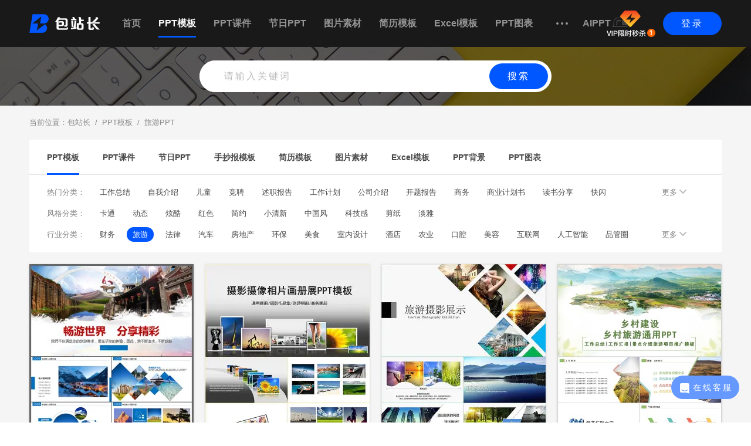

--- FILE ---
content_type: text/html;charset=utf-8
request_url: https://www.511doc.com/pptmuban/lvyou/
body_size: 7006
content:

<!DOCTYPE html> <html lang="en"> <head> <meta charset="UTF-8"> <title>旅游ppt - 旅行ppt模板下载 - 包站长</title> <meta name="keywords" content="旅游ppt ，旅行ppt" /> <meta name="description" content="包站长提供关于旅游的ppt模板免费下载，包括旅行ppt，旅游攻略ppt，旅游计划ppt，旅游景点ppt，旅游线路ppt，旅游介绍ppt等内容。" /> <link rel="stylesheet" href="//static.511doc.com/css/global.v1.0.1.css" /> <link rel="stylesheet" href="//static.511doc.com/css/category.v1.1.1.css" /> <script type="text/javascript" src="//static.511doc.com/js/global.v1.0.8.js"></script></head> <body><script type="text/javascript">var bzz = {};bzz.PageCode		= '110';bzz.startLoadTime	= (new Date()).getTime();bzz.exeTime			= '0';bzz.url				= 'https://www.511doc.com/pptmuban/lvyou/';bzz.refer			= '';bzz.pid				= '1';</script> <!--top_nav_style:空或1：显示分类导航2：显示搜索框3：输出自定义标题--><!--头部(公共) start--> <link rel="stylesheet" href="//static.511doc.com/css/top.v1.0.7.css" /> <div id="top" class="top fn16"> <div id="top-content" class="top-content center pr"> <a href="//www.511doc.com/" class="block pa top-logo-a" ><img src="//static.511doc.com/images/logo@2x.png" alt="包站长" wdith="120" height="32" /></a> <!--top_nav_style = 1--><ul class="top-nav iblock"> <li class="top-nav-li" ><a href="//www.511doc.com/">首页</a></li> <li class="top-nav-li on" ><a href="//www.511doc.com/pptmuban/">PPT模板</a></li> <li class="top-nav-li" ><a href="//www.511doc.com/pptkejian/">PPT课件</a></li> <li class="top-nav-li" ><a href="//www.511doc.com/pptjieri/">节日PPT</a></li> <li class="top-nav-li" ><a href="//www.511doc.com/tupian/">图片素材</a><!--<i class="tupian-free">免费</i>--></li> <li class="top-nav-li" ><a href="//www.511doc.com/jianli/">简历模板</a></li> <li class="top-nav-li" ><a href="//www.511doc.com/biaoge/">Excel模板</a></li> <li class="top-nav-li" ><a href="//www.511doc.com/ppttubiao/">PPT图表</a></li> <!--			<li class="top-nav-li" ><a href="/?m=Location&href=https://www.51mo.com/photos/" target="_blank">版权图片</a></li>--> <li class="top-nav-li dots"> <a href="javascript:void(0);">&nbsp;</a> <div class="more-category-box pa"> <div class="top-nav-jiantou"></div> <ul> <!--						<li><a href="//www.511doc.com/ppttubiao/">PPT图表</a></li>--> <li><a href="//www.511doc.com/shouchaobao/">手抄报模板</a></li> <li><a href="//www.511doc.com/pptbeijing/">PPT背景</a></li> </ul> </div> </li> <li class="top-nav-li" ><a href="https://www.molishe.com/aippt/?from=511doc&fromPage=header">AIPPT<img style="transform: translateY(1px);padding-left: 3px" width="32" src='//static.511doc.com/images/511doc-head-ad.png' /></a></li> </ul> <!--top_nav_style = 2--><div class="top-user-img-box-vip pa" style="margin-right: 60px;"> <a target="_blank"  href="//www.511doc.com/?m=Pay&a=pay&t=0"><img src="//static.511doc.com/images/top/icon-toubuVIP@2x.png" width="83px" alt=""></a> </div><!--登录按钮--> <a href="javascript:;" onclick="layerOpen('https://www.511doc.com/?m=LoginLayer&ajax=1&pid=1',{'width':'400px','height':'300px'})" class="bzz-btn btn-login pa">登录</a></div> </div> <!--头部(公共) end--> <!--///////////////////////////////////////////////////////////--><script type="text/javascript">bzz.pid = "1";</script> <!--首页主体 start--> <div id="main" class="main oh"> <!--search-box--> <div class="search-box banner-search-box pr"><link rel="stylesheet" href="//static.511doc.com/css/search-input.v1.0.2.css"> <div class="search-input-box pa"> <input type="text" class="search-input" id="search-keyword" placeholder="请输入关键词" data-plate-id="1" value="" /> <a href="javascript:void(0);" class="bzz-btn banner-search-btn pa">搜索</a></div></div> <div class="main-content"> <div class="category-nav"> <div class="bread-crumb">当前位置：<a href="/">包站长</a>&nbsp;&nbsp;/&nbsp;&nbsp;<a href="//www.511doc.com/pptmuban/">PPT模板</a>&nbsp;&nbsp;/&nbsp;&nbsp;<a href="//www.511doc.com/pptmuban/lvyou/">旅游PPT</a></div><link rel="stylesheet" href="//static.511doc.com/css/commonCategory.v1.0.4.css" /> <div class="category-box oh"> <div class="category-master-box"> <ul><li class="on" ><a href="//www.511doc.com/pptmuban/">PPT模板</a></li><li  ><a href="//www.511doc.com/pptkejian/">PPT课件</a></li><li  ><a href="//www.511doc.com/pptjieri/">节日PPT</a></li><li  ><a href="//www.511doc.com/shouchaobao/">手抄报模板</a></li><li  ><a href="//www.511doc.com/jianli/">简历模板</a></li><li  ><a href="//www.511doc.com/tupian/">图片素材</a></li><li  ><a href="//www.511doc.com/biaoge/">Excel模板</a></li><li  ><a href="//www.511doc.com/pptbeijing/">PPT背景</a></li><li  ><a href="//www.511doc.com/ppttubiao/">PPT图表</a></li></ul> </div><div class="category-slave-box"><div class="category-slave oh"> <div class="category-slave-title">热门分类：</div> <ul class="category-slave-list oh"><li  > <a href="//www.511doc.com/pptmuban/gongzuozongjie/">工作总结</a> </li><li  > <a href="//www.511doc.com/pptmuban/ziwojieshao/">自我介绍</a> </li><li  > <a href="//www.511doc.com/pptmuban/ertong/">儿童</a> </li><li  > <a href="//www.511doc.com/pptmuban/jingpin/">竞聘</a> </li><li  > <a href="//www.511doc.com/pptmuban/shuzhibaogao/">述职报告</a> </li><li  > <a href="//www.511doc.com/pptmuban/gongzuojihua/">工作计划</a> </li><li  > <a href="//www.511doc.com/pptmuban/gongsijieshao/">公司介绍</a> </li><li  > <a href="//www.511doc.com/pptmuban/kaitibaogao/">开题报告</a> </li><li  > <a href="//www.511doc.com/pptmuban/shangwu/">商务</a> </li><li  > <a href="//www.511doc.com/pptmuban/shangyejihuashu/">商业计划书</a> </li><li  > <a href="//www.511doc.com/pptmuban/dushufenxiang/">读书分享</a> </li><li  > <a href="//www.511doc.com/pptmuban/kuaishan/">快闪</a> </li><li  > <a href="//www.511doc.com/pptmuban/jianli/">个人简历</a> </li><li  > <a href="//www.511doc.com/pptmuban/zhiyeguihua/">职业规划</a> </li><li  > <a href="//www.511doc.com/pptmuban/qiyewenhua/">企业文化</a> </li><li  > <a href="//www.511doc.com/pptmuban/shengri/">生日快乐</a> </li><li  > <a href="//www.511doc.com/pptmuban/jingmei/">精美</a> </li><li  > <a href="//www.511doc.com/pptmuban/jingxuan/">竞选</a> </li><li  > <a href="//www.511doc.com/pptmuban/lunwendabian/">论文答辩</a> </li><li  > <a href="//www.511doc.com/pptmuban/qitappt/">其他模板</a> </li></ul> <a class="category-slave-more" href="javascript:;">更多&nbsp;<i class="category-slave-more-icon"></i></a> </div><div class="category-slave oh"> <div class="category-slave-title">风格分类：</div> <ul class="category-slave-list oh"><li  > <a href="//www.511doc.com/pptmuban/katong/">卡通</a> </li><li  > <a href="//www.511doc.com/pptmuban/dongtai/">动态</a> </li><li  > <a href="//www.511doc.com/pptmuban/xuanku/">炫酷</a> </li><li  > <a href="//www.511doc.com/pptmuban/hongse/">红色</a> </li><li  > <a href="//www.511doc.com/pptmuban/jianyue/">简约</a> </li><li  > <a href="//www.511doc.com/pptmuban/qingxin/">小清新</a> </li><li  > <a href="//www.511doc.com/pptmuban/zhongguofeng/">中国风</a> </li><li  > <a href="//www.511doc.com/pptmuban/keji/">科技感</a> </li><li  > <a href="//www.511doc.com/pptmuban/jianzhi/">剪纸</a> </li><li  > <a href="//www.511doc.com/pptmuban/danya/">淡雅</a> </li></ul> <a class="category-slave-more" href="javascript:;">更多&nbsp;<i class="category-slave-more-icon"></i></a> </div><div class="category-slave oh"> <div class="category-slave-title">行业分类：</div> <ul class="category-slave-list oh"><li  > <a href="//www.511doc.com/pptmuban/caiwu/">财务</a> </li><li class="on" > <a href="//www.511doc.com/pptmuban/lvyou/">旅游</a> </li><li  > <a href="//www.511doc.com/pptmuban/falv/">法律</a> </li><li  > <a href="//www.511doc.com/pptmuban/qiche/">汽车</a> </li><li  > <a href="//www.511doc.com/pptmuban/fangdichan/">房地产</a> </li><li  > <a href="//www.511doc.com/pptmuban/huanbao/">环保</a> </li><li  > <a href="//www.511doc.com/pptmuban/meishi/">美食</a> </li><li  > <a href="//www.511doc.com/pptmuban/shineisheji/">室内设计</a> </li><li  > <a href="//www.511doc.com/pptmuban/jiudian/">酒店</a> </li><li  > <a href="//www.511doc.com/pptmuban/nongye/">农业</a> </li><li  > <a href="//www.511doc.com/pptmuban/kouqiang/">口腔</a> </li><li  > <a href="//www.511doc.com/pptmuban/meirong/">美容</a> </li><li  > <a href="//www.511doc.com/pptmuban/hulianwang/">互联网</a> </li><li  > <a href="//www.511doc.com/pptmuban/rengongzhineng/">人工智能</a> </li><li  > <a href="//www.511doc.com/pptmuban/pinguanquan/">品管圈</a> </li><li  > <a href="//www.511doc.com/pptmuban/dashuju/">大数据</a> </li></ul> <a class="category-slave-more" href="javascript:;">更多&nbsp;<i class="category-slave-more-icon"></i></a> </div></div></div></div> <!--拼团导航（下线）--> <!--<a href="//www.511doc.com/?m=tuangou" target="_blank"> <div class="groupbuy-nav" onclick="goPinTuan('category_search')"> </div> </a>-->	<link rel="stylesheet" href="//static.511doc.com/css/pic-item-list.v1.0.8.css" /><div class="pic-item-list oh"><ul><li class="pic-item-box pic-item1-box" data-id="200745"> <a target="_blank" href="//www.511doc.com/ppt/200745.html"> <div class="pic-item-image pr"> <div class="pic-hover-mask pa opacity-7 none"></div> <div class="pic-item-btn pa none"> <object><a href="//www.511doc.com/download_1_200745.html" target="_blank" class="bzz-btn pic-item-list-download-btn pa">立即下载</a></object> <object><a href="javascript:;" onclick="collect(200745,1,this)" class="bzz-btn pic-item-list-fav-btn pa">&nbsp;</a></object> </div><!--使用异步加载--> <span> <img class="lazyload" data-original="//img-bs.511doc.com/2017/05/31/03/128648_618a9470993317ca7c6696ea7df6cc41_1365x.jpg?x-bd-image-process=resize,m_lfit,w_280" src="//static.511doc.com/images/lazy-blank.png" alt="畅游世界分享精彩旅游摄影摄像相片画册旅行相册PPT模板" /> </span></div> </a> <input type="hidden" class="pr-data" data-weight="0" data-pr="310.190"  data-expr="0" /> <a class="pic-title-box pic-title overflow-text" href="//www.511doc.com/ppt/200745.html" target="_blank">畅游世界分享精彩旅游摄影摄像相片画册旅行相册PPT模板</a> </li><li class="pic-item-box pic-item1-box" data-id="200743"> <a target="_blank" href="//www.511doc.com/ppt/200743.html"> <div class="pic-item-image pr"> <div class="pic-hover-mask pa opacity-7 none"></div> <div class="pic-item-btn pa none"> <object><a href="//www.511doc.com/download_1_200743.html" target="_blank" class="bzz-btn pic-item-list-download-btn pa">立即下载</a></object> <object><a href="javascript:;" onclick="collect(200743,1,this)" class="bzz-btn pic-item-list-fav-btn pa">&nbsp;</a></object> </div><!--使用异步加载--> <span> <img class="lazyload" data-original="//img-bs.511doc.com/2017/02/25/13/20170225131305_D123757_njdkmvfdx.jpg?x-bd-image-process=resize,m_lfit,w_280" src="//static.511doc.com/images/lazy-blank.png" alt="摄影画册相片图片展示PPT模板" /> </span></div> </a> <input type="hidden" class="pr-data" data-weight="0" data-pr="279.860"  data-expr="0" /> <a class="pic-title-box pic-title overflow-text" href="//www.511doc.com/ppt/200743.html" target="_blank">摄影画册相片图片展示PPT模板</a> </li><li class="pic-item-box pic-item1-box" data-id="200744"> <a target="_blank" href="//www.511doc.com/ppt/200744.html"> <div class="pic-item-image pr"> <div class="pic-hover-mask pa opacity-7 none"></div> <div class="pic-item-btn pa none"> <object><a href="//www.511doc.com/download_1_200744.html" target="_blank" class="bzz-btn pic-item-list-download-btn pa">立即下载</a></object> <object><a href="javascript:;" onclick="collect(200744,1,this)" class="bzz-btn pic-item-list-fav-btn pa">&nbsp;</a></object> </div><!--使用异步加载--> <span> <img class="lazyload" data-original="//img-bs.511doc.com/2017/02/25/13/20170225131306_D123876_njdkmvfdx.jpg?x-bd-image-process=resize,m_lfit,w_280" src="//static.511doc.com/images/lazy-blank.png" alt="旅游摄影图片展示画册电子相册作品集PPT模板" /> </span></div> </a> <input type="hidden" class="pr-data" data-weight="0" data-pr="266.440"  data-expr="0" /> <a class="pic-title-box pic-title overflow-text" href="//www.511doc.com/ppt/200744.html" target="_blank">旅游摄影图片展示画册电子相册作品集PPT模板</a> </li><li class="pic-item-box pic-item1-box" data-id="200776"> <a target="_blank" href="//www.511doc.com/ppt/200776.html"> <div class="pic-item-image pr"> <div class="pic-hover-mask pa opacity-7 none"></div> <div class="pic-item-btn pa none"> <object><a href="//www.511doc.com/download_1_200776.html" target="_blank" class="bzz-btn pic-item-list-download-btn pa">立即下载</a></object> <object><a href="javascript:;" onclick="collect(200776,1,this)" class="bzz-btn pic-item-list-fav-btn pa">&nbsp;</a></object> </div><!--使用异步加载--> <span> <img class="lazyload" data-original="//img-bs.511doc.com/preview/templet/00/00/40/36/T-403603-BC103F0B.jpg?x-bd-image-process=resize,m_lfit,w_280" src="//static.511doc.com/images/lazy-blank.png" alt="乡村建设乡村旅游工作总结工作汇报景点介绍旅游项目推广PPT" /> </span></div> </a> <input type="hidden" class="pr-data" data-weight="0" data-pr="233.270"  data-expr="0" /> <a class="pic-title-box pic-title overflow-text" href="//www.511doc.com/ppt/200776.html" target="_blank">乡村建设乡村旅游工作总结工作汇报景点介绍旅游项目推广PPT</a> </li><li class="pic-item-box pic-item1-box" data-id="200746"> <a target="_blank" href="//www.511doc.com/ppt/200746.html"> <div class="pic-item-image pr"> <div class="pic-hover-mask pa opacity-7 none"></div> <div class="pic-item-btn pa none"> <object><a href="//www.511doc.com/download_1_200746.html" target="_blank" class="bzz-btn pic-item-list-download-btn pa">立即下载</a></object> <object><a href="javascript:;" onclick="collect(200746,1,this)" class="bzz-btn pic-item-list-fav-btn pa">&nbsp;</a></object> </div><!--使用异步加载--> <span> <img class="lazyload" data-original="//img-bs.511doc.com/2017/05/31/03/128642_0ded8072288bce826fd946dacfb35988_1365x.jpg?x-bd-image-process=resize,m_lfit,w_280" src="//static.511doc.com/images/lazy-blank.png" alt="不负时光旅游摄影摄像相片画册旅行相册PPT模板" /> </span></div> </a> <input type="hidden" class="pr-data" data-weight="0" data-pr="228.890"  data-expr="0" /> <a class="pic-title-box pic-title overflow-text" href="//www.511doc.com/ppt/200746.html" target="_blank">不负时光旅游摄影摄像相片画册旅行相册PPT模板</a> </li><li class="pic-item-box pic-item1-box miz-ad"> <a target="_blank" href="//www.51miz.com/s-sucai/%E6%97%85%E6%B8%B8.html?from=511doc&fromPage=category"> <div class="item-box-re item-box-re-1" > <div class="img-box"><img alt="" title="" class="lazyload" src="//static.511doc.com/images/lz.gif" data-original="//imgs-qn.51miz.com/preview/muban/00/00/64/39/M-643944-81E45827.jpg?imageMogr2/thumbnail/x280/format/webp/sq/125"  /><img alt="" title="" class="lazyload" src="//static.511doc.com/images/lz.gif" data-original="//imgs-qn.51miz.com/preview/muban/00/00/64/39/M-643946-26F3A990.jpg?imageMogr2/thumbnail/x280/format/webp/sq/125"  /><img alt="" title="" class="lazyload" src="//static.511doc.com/images/lz.gif" data-original="//imgs-qn.51miz.com/preview/muban/00/00/29/25/M-292504-1CB5B0EB.jpg?imageMogr2/thumbnail/x280/format/webp/sq/125"  /><img alt="" title="" class="lazyload" src="//static.511doc.com/images/lz.gif" data-original="//imgs-qn.51miz.com/preview/muban/00/00/90/98/M-909800-C5803D9E.jpg?imageMogr2/thumbnail/x280/format/webp/sq/125"  /></div> <div class="ad-icon">广告</div> <div class="search-word-box"> <span class="search-word-download" href="//www.51miz.com/s-sucai/%E6%97%85%E6%B8%B8.html?from=511doc&fromPage=category" target="_blank">查看更多</span><span class="search-word">旅游海报、展板、背景图片</span></div> </div> </a> </li><li class="pic-item-box pic-item1-box" data-id="200767"> <a target="_blank" href="//www.511doc.com/ppt/200767.html"> <div class="pic-item-image pr"> <div class="pic-hover-mask pa opacity-7 none"></div> <div class="pic-item-btn pa none"> <object><a href="//www.511doc.com/download_1_200767.html" target="_blank" class="bzz-btn pic-item-list-download-btn pa">立即下载</a></object> <object><a href="javascript:;" onclick="collect(200767,1,this)" class="bzz-btn pic-item-list-fav-btn pa">&nbsp;</a></object> </div><!--使用异步加载--> <span> <img class="lazyload" data-original="//img-bs.511doc.com/preview/templet/00/00/40/31/T-403118-B2B33D99.jpg?x-bd-image-process=resize,m_lfit,w_280" src="//static.511doc.com/images/lazy-blank.png" alt="简约美丽乡村旅游PPT模板" /> </span></div> </a> <input type="hidden" class="pr-data" data-weight="0" data-pr="227.000"  data-expr="0" /> <a class="pic-title-box pic-title overflow-text" href="//www.511doc.com/ppt/200767.html" target="_blank">简约美丽乡村旅游PPT模板</a> </li><li class="pic-item-box pic-item1-box" data-id="200775"> <a target="_blank" href="//www.511doc.com/ppt/200775.html"> <div class="pic-item-image pr"> <div class="pic-hover-mask pa opacity-7 none"></div> <div class="pic-item-btn pa none"> <object><a href="//www.511doc.com/download_1_200775.html" target="_blank" class="bzz-btn pic-item-list-download-btn pa">立即下载</a></object> <object><a href="javascript:;" onclick="collect(200775,1,this)" class="bzz-btn pic-item-list-fav-btn pa">&nbsp;</a></object> </div><!--使用异步加载--> <span> <img class="lazyload" data-original="//img-bs.511doc.com/Templet/00/15/91/13/159113_6f555e67136890e9bddfc650e42e6b45_1365x.jpg?x-bd-image-process=resize,m_lfit,w_280" src="//static.511doc.com/images/lazy-blank.png" alt="云南丽江旅游画册风PPT模板" /> </span></div> </a> <input type="hidden" class="pr-data" data-weight="0" data-pr="221.330"  data-expr="0" /> <a class="pic-title-box pic-title overflow-text" href="//www.511doc.com/ppt/200775.html" target="_blank">云南丽江旅游画册风PPT模板</a> </li><li class="pic-item-box pic-item1-box" data-id="200755"> <a target="_blank" href="//www.511doc.com/ppt/200755.html"> <div class="pic-item-image pr"> <div class="pic-hover-mask pa opacity-7 none"></div> <div class="pic-item-btn pa none"> <object><a href="//www.511doc.com/download_1_200755.html" target="_blank" class="bzz-btn pic-item-list-download-btn pa">立即下载</a></object> <object><a href="javascript:;" onclick="collect(200755,1,this)" class="bzz-btn pic-item-list-fav-btn pa">&nbsp;</a></object> </div><!--使用异步加载--> <span> <img class="lazyload" data-original="//img-bs.511doc.com/Templet/00/15/92/47/159247_3b1488925ab3aafc2fee3dcc493802a2_1365x.jpg?x-bd-image-process=resize,m_lfit,w_280" src="//static.511doc.com/images/lazy-blank.png" alt="水彩风彩绘西安特色地方游旅游介绍PPT" /> </span></div> </a> <input type="hidden" class="pr-data" data-weight="0" data-pr="190.520"  data-expr="0" /> <a class="pic-title-box pic-title overflow-text" href="//www.511doc.com/ppt/200755.html" target="_blank">水彩风彩绘西安特色地方游旅游介绍PPT</a> </li><li class="pic-item-box pic-item1-box" data-id="200769"> <a target="_blank" href="//www.511doc.com/ppt/200769.html"> <div class="pic-item-image pr"> <div class="pic-hover-mask pa opacity-7 none"></div> <div class="pic-item-btn pa none"> <object><a href="//www.511doc.com/download_1_200769.html" target="_blank" class="bzz-btn pic-item-list-download-btn pa">立即下载</a></object> <object><a href="javascript:;" onclick="collect(200769,1,this)" class="bzz-btn pic-item-list-fav-btn pa">&nbsp;</a></object> </div><!--使用异步加载--> <span> <img class="lazyload" data-original="//img-bs.511doc.com/Templet/00/16/01/26/160126_ebd81727bf459898fbca973114e19d60_1365x.jpg?x-bd-image-process=resize,m_lfit,w_280" src="//static.511doc.com/images/lazy-blank.png" alt="蓝色简约唯美 内含多图 旅游相册  画册  照片墙PPT模板" /> </span></div> </a> <input type="hidden" class="pr-data" data-weight="0" data-pr="190.260"  data-expr="0" /> <a class="pic-title-box pic-title overflow-text" href="//www.511doc.com/ppt/200769.html" target="_blank">蓝色简约唯美 内含多图 旅游相册  画册  照片墙PPT模板</a> </li><li class="pic-item-box pic-item1-box" data-id="200760"> <a target="_blank" href="//www.511doc.com/ppt/200760.html"> <div class="pic-item-image pr"> <div class="pic-hover-mask pa opacity-7 none"></div> <div class="pic-item-btn pa none"> <object><a href="//www.511doc.com/download_1_200760.html" target="_blank" class="bzz-btn pic-item-list-download-btn pa">立即下载</a></object> <object><a href="javascript:;" onclick="collect(200760,1,this)" class="bzz-btn pic-item-list-fav-btn pa">&nbsp;</a></object> </div><!--使用异步加载--> <span> <img class="lazyload" data-original="//img-bs.511doc.com/Templet/00/15/88/12/158812_beddb7007ed6a636243b6f6a9d476260_1365x.jpg?x-bd-image-process=resize,m_lfit,w_280" src="//static.511doc.com/images/lazy-blank.png" alt="云南丽江旅游大美中国行景区画册模板PPT" /> </span></div> </a> <input type="hidden" class="pr-data" data-weight="0" data-pr="189.730"  data-expr="0" /> <a class="pic-title-box pic-title overflow-text" href="//www.511doc.com/ppt/200760.html" target="_blank">云南丽江旅游大美中国行景区画册模板PPT</a> </li><li class="pic-item-box pic-item1-box" data-id="200763"> <a target="_blank" href="//www.511doc.com/ppt/200763.html"> <div class="pic-item-image pr"> <div class="pic-hover-mask pa opacity-7 none"></div> <div class="pic-item-btn pa none"> <object><a href="//www.511doc.com/download_1_200763.html" target="_blank" class="bzz-btn pic-item-list-download-btn pa">立即下载</a></object> <object><a href="javascript:;" onclick="collect(200763,1,this)" class="bzz-btn pic-item-list-fav-btn pa">&nbsp;</a></object> </div><!--使用异步加载--> <span> <img class="lazyload" data-original="//img-bs.511doc.com/Templet/00/15/82/41/158241_982f439634d7888c93713be121847450_1365x.jpg?x-bd-image-process=resize,m_lfit,w_280" src="//static.511doc.com/images/lazy-blank.png" alt="异域风情大气西藏印象旅游宣传画册" /> </span></div> </a> <input type="hidden" class="pr-data" data-weight="0" data-pr="189.630"  data-expr="0" /> <a class="pic-title-box pic-title overflow-text" href="//www.511doc.com/ppt/200763.html" target="_blank">异域风情大气西藏印象旅游宣传画册</a> </li><li class="pic-item-box pic-item1-box" data-id="200757"> <a target="_blank" href="//www.511doc.com/ppt/200757.html"> <div class="pic-item-image pr"> <div class="pic-hover-mask pa opacity-7 none"></div> <div class="pic-item-btn pa none"> <object><a href="//www.511doc.com/download_1_200757.html" target="_blank" class="bzz-btn pic-item-list-download-btn pa">立即下载</a></object> <object><a href="javascript:;" onclick="collect(200757,1,this)" class="bzz-btn pic-item-list-fav-btn pa">&nbsp;</a></object> </div><!--使用异步加载--> <span> <img class="lazyload" data-original="//img-bs.511doc.com/Templet/00/15/91/28/159128_57ceb1815a6da7d31a94f7d7d68d58d0_1365x.jpg?x-bd-image-process=resize,m_lfit,w_280" src="//static.511doc.com/images/lazy-blank.png" alt="杭州旅游风景文化介绍PPT杭州旅游风景文化介绍PPT" /> </span></div> </a> <input type="hidden" class="pr-data" data-weight="0" data-pr="187.950"  data-expr="0" /> <a class="pic-title-box pic-title overflow-text" href="//www.511doc.com/ppt/200757.html" target="_blank">杭州旅游风景文化介绍PPT杭州旅游风景文化介绍PPT</a> </li><li class="pic-item-box pic-item1-box" data-id="200753"> <a target="_blank" href="//www.511doc.com/ppt/200753.html"> <div class="pic-item-image pr"> <div class="pic-hover-mask pa opacity-7 none"></div> <div class="pic-item-btn pa none"> <object><a href="//www.511doc.com/download_1_200753.html" target="_blank" class="bzz-btn pic-item-list-download-btn pa">立即下载</a></object> <object><a href="javascript:;" onclick="collect(200753,1,this)" class="bzz-btn pic-item-list-fav-btn pa">&nbsp;</a></object> </div><!--使用异步加载--> <span> <img class="lazyload" data-original="//img-bs.511doc.com/2017/05/31/03/128634_ba13667c7f01b5041f61e0c652f05f8f_1365x.jpg?x-bd-image-process=resize,m_lfit,w_280" src="//static.511doc.com/images/lazy-blank.png" alt="让心去旅行旅游文化青岛风情旅游动态PPT图片下载模板" /> </span></div> </a> <input type="hidden" class="pr-data" data-weight="0" data-pr="180.870"  data-expr="0" /> <a class="pic-title-box pic-title overflow-text" href="//www.511doc.com/ppt/200753.html" target="_blank">让心去旅行旅游文化青岛风情旅游动态PPT图片下载模板</a> </li><li class="pic-item-box pic-item1-box" data-id="200770"> <a target="_blank" href="//www.511doc.com/ppt/200770.html"> <div class="pic-item-image pr"> <div class="pic-hover-mask pa opacity-7 none"></div> <div class="pic-item-btn pa none"> <object><a href="//www.511doc.com/download_1_200770.html" target="_blank" class="bzz-btn pic-item-list-download-btn pa">立即下载</a></object> <object><a href="javascript:;" onclick="collect(200770,1,this)" class="bzz-btn pic-item-list-fav-btn pa">&nbsp;</a></object> </div><!--使用异步加载--> <span> <img class="lazyload" data-original="//img-bs.511doc.com/preview/templet/00/00/38/44/T-384495-CA98CC53x.jpg?x-bd-image-process=resize,m_lfit,w_280" src="//static.511doc.com/images/lazy-blank.png" alt="蓝色海边旅游旅行纪念相册动态相片PPT模板" /> </span></div> </a> <input type="hidden" class="pr-data" data-weight="0" data-pr="180.830"  data-expr="0" /> <a class="pic-title-box pic-title overflow-text" href="//www.511doc.com/ppt/200770.html" target="_blank">蓝色海边旅游旅行纪念相册动态相片PPT模板</a> </li><li class="pic-item-box pic-item1-box" data-id="200747"> <a target="_blank" href="//www.511doc.com/ppt/200747.html"> <div class="pic-item-image pr"> <div class="pic-hover-mask pa opacity-7 none"></div> <div class="pic-item-btn pa none"> <object><a href="//www.511doc.com/download_1_200747.html" target="_blank" class="bzz-btn pic-item-list-download-btn pa">立即下载</a></object> <object><a href="javascript:;" onclick="collect(200747,1,this)" class="bzz-btn pic-item-list-fav-btn pa">&nbsp;</a></object> </div><!--使用异步加载--> <span> <img class="lazyload" data-original="//img-bs.511doc.com/2017/05/31/03/128647_367132cc828d399ab2ddcfee2c74342f_1365x.jpg?x-bd-image-process=resize,m_lfit,w_280" src="//static.511doc.com/images/lazy-blank.png" alt="旅游景点介绍旅游公司业务简介PPT模板" /> </span></div> </a> <input type="hidden" class="pr-data" data-weight="0" data-pr="178.510"  data-expr="0" /> <a class="pic-title-box pic-title overflow-text" href="//www.511doc.com/ppt/200747.html" target="_blank">旅游景点介绍旅游公司业务简介PPT模板</a> </li><li class="pic-item-box pic-item1-box" data-id="200764"> <a target="_blank" href="//www.511doc.com/ppt/200764.html"> <div class="pic-item-image pr"> <div class="pic-hover-mask pa opacity-7 none"></div> <div class="pic-item-btn pa none"> <object><a href="//www.511doc.com/download_1_200764.html" target="_blank" class="bzz-btn pic-item-list-download-btn pa">立即下载</a></object> <object><a href="javascript:;" onclick="collect(200764,1,this)" class="bzz-btn pic-item-list-fav-btn pa">&nbsp;</a></object> </div><!--使用异步加载--> <span> <img class="lazyload" data-original="//img-bs.511doc.com/2017/05/31/03/128629_b7c4e354bd59300e9bcb26887b046877_1365x.jpg?x-bd-image-process=resize,m_lfit,w_280" src="//static.511doc.com/images/lazy-blank.png" alt="让心去旅行西藏旅行文化旅游动态PPT模板" /> </span></div> </a> <input type="hidden" class="pr-data" data-weight="0" data-pr="165.780"  data-expr="0" /> <a class="pic-title-box pic-title overflow-text" href="//www.511doc.com/ppt/200764.html" target="_blank">让心去旅行西藏旅行文化旅游动态PPT模板</a> </li><li class="pic-item-box pic-item1-box" data-id="200780"> <a target="_blank" href="//www.511doc.com/ppt/200780.html"> <div class="pic-item-image pr"> <div class="pic-hover-mask pa opacity-7 none"></div> <div class="pic-item-btn pa none"> <object><a href="//www.511doc.com/download_1_200780.html" target="_blank" class="bzz-btn pic-item-list-download-btn pa">立即下载</a></object> <object><a href="javascript:;" onclick="collect(200780,1,this)" class="bzz-btn pic-item-list-fav-btn pa">&nbsp;</a></object> </div><!--使用异步加载--> <span> <img class="lazyload" data-original="//img-bs.511doc.com/preview/templet/00/00/40/36/T-403696-1B7F95CE.jpg?x-bd-image-process=resize,m_lfit,w_280" src="//static.511doc.com/images/lazy-blank.png" alt="简约美丽乡村旅游项目商业计划书PPT模板" /> </span></div> </a> <input type="hidden" class="pr-data" data-weight="0" data-pr="160.660"  data-expr="0" /> <a class="pic-title-box pic-title overflow-text" href="//www.511doc.com/ppt/200780.html" target="_blank">简约美丽乡村旅游项目商业计划书PPT模板</a> </li><li class="pic-item-box pic-item1-box" data-id="200749"> <a target="_blank" href="//www.511doc.com/ppt/200749.html"> <div class="pic-item-image pr"> <div class="pic-hover-mask pa opacity-7 none"></div> <div class="pic-item-btn pa none"> <object><a href="//www.511doc.com/download_1_200749.html" target="_blank" class="bzz-btn pic-item-list-download-btn pa">立即下载</a></object> <object><a href="javascript:;" onclick="collect(200749,1,this)" class="bzz-btn pic-item-list-fav-btn pa">&nbsp;</a></object> </div><!--使用异步加载--> <span> <img class="lazyload" data-original="//img-bs.511doc.com/Templet/00/17/28/21/172821_7c661d384b70a253b8b4af2eacc65072_1365x.jpg?x-bd-image-process=resize,m_lfit,w_280" src="//static.511doc.com/images/lazy-blank.png" alt="带你去土耳其视频片头浪漫旅游计划PPT自由行跟团游策划方案" /> </span></div> </a> <input type="hidden" class="pr-data" data-weight="0" data-pr="156.470"  data-expr="0" /> <a class="pic-title-box pic-title overflow-text" href="//www.511doc.com/ppt/200749.html" target="_blank">带你去土耳其视频片头浪漫旅游计划PPT自由行跟团游策划方案</a> </li><li class="pic-item-box pic-item1-box" data-id="200762"> <a target="_blank" href="//www.511doc.com/ppt/200762.html"> <div class="pic-item-image pr"> <div class="pic-hover-mask pa opacity-7 none"></div> <div class="pic-item-btn pa none"> <object><a href="//www.511doc.com/download_1_200762.html" target="_blank" class="bzz-btn pic-item-list-download-btn pa">立即下载</a></object> <object><a href="javascript:;" onclick="collect(200762,1,this)" class="bzz-btn pic-item-list-fav-btn pa">&nbsp;</a></object> </div><!--使用异步加载--> <span> <img class="lazyload" data-original="//img-bs.511doc.com/2017/03/31/20/126544_4b14ed2525f2dd73f42fba5367a0050d_1365x.jpg?x-bd-image-process=resize,m_lfit,w_280" src="//static.511doc.com/images/lazy-blank.png" alt="玩转地球创意旅行旅游宣传PPT模板" /> </span></div> </a> <input type="hidden" class="pr-data" data-weight="0" data-pr="153.520"  data-expr="0" /> <a class="pic-title-box pic-title overflow-text" href="//www.511doc.com/ppt/200762.html" target="_blank">玩转地球创意旅行旅游宣传PPT模板</a> </li></ul><script>/*统计进入下载页*/$.ajax({url:'https://api-sz.51miz.com/index.php?m=ad&a=addPage',type:'post',data:{userid:'0',usertoken:"20260121_314506649_770017553",page:"ppt",from:'511doc',token:'02a1H0COVEFJm2ODragexbxoDAM0b0uMkB2PwuMImjMA1VTJUaXYN1g'},});</script> </div>
<div class="page-num-box"><div><span class='on'>1</span><a href='//www.511doc.com/pptmuban/lvyou/list-2.html' mynum='2'>2</a><a href='//www.511doc.com/pptmuban/lvyou/list-2.html'  class='nextlast' mynum='2'>&nbsp;</a></div></div><!--有搜索结果 推荐魔力设的摄影图内容--> <link rel="stylesheet" href="//static.511doc.com/css/51mo-recommed-photo.v1.0.1.css" /> <script src="//static.511doc.com/js/jquery.flex-images.min.js"></script> <script>var MoData = {"SearchWord":"","PageType":"category"};</script> <script src="//static.511doc.com/js/51mo-recommed-photo.v1.0.4.js"></script> <div class="recommed-flex none"> <div class="recommed-flex-title">更多版权图片由&nbsp;&nbsp;<span class="mo-text"><i class="icon-51mo-logo"></i>&nbsp;&nbsp;&nbsp;&nbsp;&nbsp;魔力设</span>&nbsp;&nbsp;推荐&nbsp;&nbsp;</div> <div class="flex-images"> <a href="" target="_blank" class="flex-images-more"> <div class="more"> <div class="more-zz"></div> <div class="icon-more"></div> <div class="more-text">查看更多</div> </div> </a> </div> </div></div> </div> <!--首页主体 end--><!--///////////////////////////////////////////////////////////--> <!--底部(公共) start--> <link rel="stylesheet" href="//static.511doc.com/css/bottom.v1.0.4.css" /> <div id="bottom" class="bottom pr"> <div id="bottom-content" class="bottom-content fn14">Copyright &copy; 2026 包站长 All Rights Reserved · <a href="https://beian.miit.gov.cn/#/Integrated/index" target="_blank" rel="nofollow">沪ICP备16055192号-2</a>&nbsp;&nbsp;&nbsp;&nbsp;&nbsp;&nbsp;地址:上海市浦东新区康威路739号15幢三层&nbsp;&nbsp;&nbsp;&nbsp;&nbsp;&nbsp;<a href="//www.511doc.com/?m=Info&a=aboutus" target="_blank" rel="nofollow">关于我们</a>&nbsp;&nbsp;&nbsp;&nbsp;&nbsp;&nbsp;<a href="//www.511doc.com/?m=Info&a=agreement" target="_blank" rel="nofollow">注册协议</a>&nbsp;&nbsp;&nbsp;&nbsp;&nbsp;&nbsp;<a href="//www.511doc.com/?m=Info&a=copyright" target="_blank" rel="nofollow">版权声明</a>&nbsp;&nbsp;&nbsp;&nbsp;&nbsp;&nbsp;<a href="//www.511doc.com/sitemap.html" target="_blank">网站地图</a>&nbsp;&nbsp;&nbsp;&nbsp;&nbsp;&nbsp;<a href="//www.511doc.com/tag/" target="_blank">PPT标签</a> </div> <div style="width:100%;height:30px;line-height:30px;text-align:center;color:#959595;position:absolute;left:0px;bottom:10px;">上海觅知网络科技有限公司</div> </div> <!--底部(公共) end--> <!--侧栏--> <div class="web-right-sider oh back2-box"> <a href="javascript:void(0);" rel="nofollow" class="bzz-btn back2top">&nbsp;</a> </div> <div class="web-right-sider oh"> <a style="cursor:pointer;" target="_blank" rel="nofollow" class="bzz-btn contact-us"> <img src="//static.511doc.com//images/chat@2x.png" alt="" width="16px"> <div class="contact-us-kefu">在线客服</div> </a> </div> <script>$(".contact-us").click(function(){window.open('//www.511doc.com/index.php?m=Chat','','width=500,height=600,Resizable=yes,top=225,left=550');});/*团购活动下线if (bzz.PageCode != 0 && (bzz.PageCode == '100' || bzz.PageCode == '110' || bzz.PageCode == '120' || bzz.PageCode == '130')) {if ("0" != "1" && "0" != "1" && "" != "2026-01-21") {layerOpen('//www.511doc.com/?m=Tuangou&ajax=1', {"closeBtn": 0, 'skin': 'left','anim':-1});}if ("0" != "1" && "0" != "1") {layerOpen('//www.511doc.com/?m=Tuangou&a=right&ajax=1', {"closeBtn": 0, 'skin': 'right','anim':-1});}}*/</script><script type="text/javascript" src="//static.511doc.com/js/commonCategory.v1.0.1.js"></script> </body> </html>

--- FILE ---
content_type: text/css
request_url: https://static.511doc.com/css/category.v1.1.1.css
body_size: 3062
content:
/*category.css*/

.main{background-color:#f5f5f5;}

/*banner search box*/
#main .banner-search-box{background:url("../images/hero-2.jpg");min-width:1180px;height:100px;max-width:1920px;margin:0 auto;}
#main .banner-search-box .search-input-box{width:600px;height:54px;background:#fff;border-radius:60px;left:50%;top:50%;margin-left:-300px;margin-top:-27px;}
#main .banner-search-box .search-input-box input{width:490px;border:none;border-radius:60px 0px 0px 60px;text-indent:40px;height:54px;color:#888;font-size:16px;letter-spacing:1px;line-height:54px\0;}
#main .banner-search-box .search-input-box .banner-search-btn{width:100px;height:44px;line-height:44px;border-radius:60px;top:50%;margin-top:-22px;right:6px;}
#main .main-content .category-nav h1{font-size: 13px;margin-top: 20px;}

/*bread crumb*/
.bread-crumb{width:100%;margin:20px auto;}
.bread-crumb,.bread-crumb a{font-size:13px;color:#888;}
.bread-crumb a:hover{color:#0057FF;}
.bread-crumb h1{color:#f5f5f5;float:right;font-size:13px;}

.pic-item-list{margin-bottom:30px;}

/*coupon*/
.coupon-box{z-index: 1000000000;position: absolute;top: 250px;left: 720px;height:540px;width:480px;background-image: url('../images/category/bg-tanchuang.png');}
.first-one-line {color: #ff6e00;font-size: 24px;margin-top: 30px;text-shadow:0 2px 0 rgba(109,12,18,0.2);text-align: center}
.first-two-line {color:#ee2121;text-shadow:0 1px 0 rgba(109,12,18,0.2);}
.second-line {color: #ff6e00;font-size: 16px;margin-top: 20px;text-shadow:0 1px 0 rgba(109,12,18,0.2);text-align: center}
.circle{width: 6px;height: 6px;background-color: #ff6e00;border-radius: 50%;display: inline-block;}
.circle-left{margin-right: 10px;margin-bottom: 2px;}
.circle-right{ margin-left: 10px;margin-bottom: 2px;}
.coupon-box-inside{height: 90px;width: 360px;position: relative;margin: 20px auto;box-shadow:  0 1px 20px rgba(255, 0, 0 ,0.2)}
.coupon-box-inside-left{height: 90px;width: 105px;background-image: url('../images/category/bg-quan.png');background-repeat: no-repeat;border-radius: 5px 0 0 5px;}
.coupon-box-inside-right{background:#ffffff;height: 90px;width: 255px;position: absolute;right: 0;top: 0;border-radius:0 5px 5px 0;}
.coupon-box-inside-left .left-one-line{color: #ffffff}
.coupon-box-inside-left .left-two-line{font-size: 36px;}
.coupon-box-inside-left .left-three-line{color: #ffffff;font-size: 14px;}

.coupon-button{position: absolute;bottom: 30px;left:120px;background-image: url('../images/down/btn-lijilingqu.png');height: 66px;width: 230px;color: #6d0b12;font-size: 20px;line-height: 45px;text-align: center}

/*groupbuy-nav*/
.groupbuy-nav{height:80px;margin:0 auto;background:url("../images/tuangou/bg-fenleiye.png") center no-repeat;cursor: pointer;}



/*@media screen*/
@media screen and (min-width: 1px)
{
    #main .banner-search-box{background-image:url("../images/hero-2@2x.jpg");background-size:1920px 100px;}
    .groupbuy-nav{background-image:url("../images/tuangou/bg-fenleiye@2x.png");background-size:1480px 80px;}

}


@media screen and (min-width: 1500px)
{
    .main-content{width:1500px;}
}

--- FILE ---
content_type: text/css
request_url: https://static.511doc.com/css/top.v1.0.7.css
body_size: 5430
content:
/*top.css*/

/*主题色：#0057FF*/

#top{width:100%;height:80px;background:#191919;}
#top #top-content{height:100%;}

/*top-logo*/
#top #top-content .top-logo-a{left:0px;top:50%;margin-top:-16px;}

/*top-nav*/
#top #top-content .top-nav .top-nav-li{margin:0 15px 0;float:left;line-height:80px;position:relative;box-sizing:border-box;height:64px;}
#top #top-content .top-nav .top-nav-li.on{border-bottom: 3px solid #0057FF;}
#top #top-content .top-nav .top-nav-li a{color:#959595;font-weight: bold;display:inline-block;width:100%;height:100%;}
#top #top-content .top-nav .top-nav-li.on a{color:#fff;}
#top #top-content .top-nav .top-nav-li:hover{border-bottom: 3px solid #0057FF;}
#top #top-content .top-nav .top-nav-li:hover a{color:#fff;}

/*top dots*/
#top #top-content .top-nav li.dots{margin-right:0px;width:40px;height:100%;background:url("../images/top/menu-dots.png") no-repeat center 38px;position:relative;}
#top #top-content .top-nav li.dots:hover{background-image:url("../images/top/menu-dots-hover.png");border:none;}
#top #top-content .top-nav li.dots:hover a{color:#959595;}
#top #top-content .top-nav li.dots:hover .more-category-box{display:block;}
#top #top-content .top-nav li.dots .more-category-box{width:120px;left:-40px;border-radius:4px;box-shadow:8px 8px 20px rgba(0,0,0,0.2);background:#fff;top:60px;display:none;font-size:15px;color:#959595;}
#top #top-content .top-nav li.dots .more-category-box ul{width:120px;margin:10px auto 10px;}
#top #top-content .top-nav li.dots .more-category-box li{width:100%;height:40px;line-height:40px;}
#top #top-content .top-nav li.dots .more-category-box li a:hover{color:#0057FF;}
#top #top-content .top-nav li.dots .top-nav-jiantou{position:absolute;background: url("../images/top/Path.png") center no-repeat;width:20px;height:12px;top: -8px;left:50%;margin-left:-10px;}

/*top search box*/
#top .search-input-box{width:600px;height:50px;margin-top:-25px;}
#top .search-input-box input{line-height:50px\0;}
#top .search-input-box .banner-search-btn{height:40px;line-height:40px;margin-top:-20px;right:6px;}

/*top login*/
#top #top-content .btn-login{right:0px;height:40px;line-height:40px;width:100px;top:50%;margin-top:-20px;}

/*top title*/
#top #top-content .top-title{font-size:20px;line-height:80px;color:#fff;letter-spacing:2px}

/*top user info*/
#top #top-content .top-user-info-box{top:0px;right:0px;width:80px;height:100%;}
#top #top-content .top-user-info-box .faceurl{right:0px;width:40px;height:40px;top:50%;margin-top:-20px;border-radius: 50%;}
#top #top-content .top-user-info-box .top-user-info-list{width:300px;background:#fff;top:80px;right:0px;border:1px solid #e8e8e8\0;box-shadow: 0 1px 4px rgba(0,0,0,0.3);}

#top #top-content .top-user-info-box .top-user-info-list .top-user-info-block{width:260px;height:100px;margin:0 auto;}
#top #top-content .top-user-info-box .top-user-info-list .top-user-info-block-image-box{width:60px;height:100px;}
#top #top-content .top-user-info-box .top-user-info-list .top-user-info-block-image-box img{width:60px;height:60px;top:50%;margin-top:-30px;top:50%;left:50%;margin-left:-30px;border-radius: 50%;}

#top #top-content .top-user-info-box .top-user-info-list .top-user-info-block-name-box{text-align:left;width:180px;height:100px;}
#top #top-content .top-user-info-box .top-user-info-list .top-user-info-block-name-box ul{margin:18px 0px 0px 10px;}
#top #top-content .top-user-info-box .top-user-info-list .top-user-info-block-name-box li{width:180px;}
#top #top-content .top-user-info-box .top-user-info-list .top-user-info-block-name-box .top-userid{margin-top:2px;}
#top #top-content .top-user-info-box .top-user-info-list .top-user-info-block-name-box .top-vipinfo{color:#888;margin-top:2px;}

#top #top-content .top-user-info-box .top-user-info-list .top-user-info-go-pay{width:100%;height:50px;border-top:1px solid #e8e8e8;line-height:50px;}
#top #top-content .top-user-info-box .top-user-info-list .top-user-info-go-pay .bzz-btn{width:260px;height:36px;line-height:36px;}

#top #top-content .top-user-info-box .top-user-info-list .top-user-info-logout{width:100%;height:50px;line-height:50px;border-top:1px solid #e8e8e8;color:#4a4a4a;}
#top #top-content .top-user-info-box .top-user-info-list a:hover .top-user-info-logout{background:#f4f4f4;}

.tupian-free{display: inline-block;position: absolute;background-color: #FF5500;color: #fff;height: 20px;line-height: 20px;width: 50px;border-top-left-radius:10px;border-bottom-right-radius:10px;top: 10px;left: 50px;font-size: 14px;letter-spacing: 1px;}

/*top user info*/
#top #top-content .top-user-img-box-vip{top: 18px;right: 67px;width: 69px;height: 100%;text-align: initial;}
#top #top-content .top-user-img-box{top: 15px;right: 45px;width: 69px;height: 100%;text-align: initial;}

.top-user-img-box .tip {display:block;background:#f00;border-radius:50%;width:18px;height:18px;top:0;left: 40px;position:absolute;color:#ffffff;text-align: center;font-size: 12px;}


/*@media screen*/
@media screen and (min-width: 1px)
{
	#top #top-content .top-nav li.dots{background-image:url("../images/top/menu-dots@2x.png");background-size:20px 4px;}
	#top #top-content .top-nav li.dots:hover{background-image:url("../images/top/menu-dots-hover@2x.png")}

	#top #top-content .top-nav li.dots .top-nav-jiantou{background-image:url("../images/top/Path@2x.png");background-size:20px 12px;}
}

@media screen and (min-width: 1500px)
{
	#top-content{width:1480px;}
}